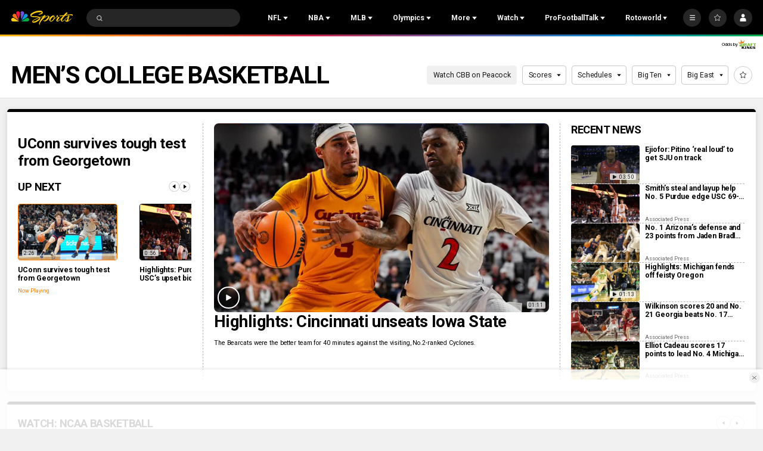

--- FILE ---
content_type: text/plain; charset=utf-8
request_url: https://widgets.media.sportradar.com/NBCUniversal/licensing
body_size: 10802
content:
U2FsdGVkX1/SP3MH5agnYYPswWaV/0OpL/1XNc4uON3OaNtXVApykhcwKopLYTCsJv5sm8z/x/[base64]/6ycc8O4g8p8HJ1zxDNg/[base64]/6M1r72W4UNZgSsRIk1Bfik0EDabuT2MMZwDiIPoar4jjP6tWuqdEeiqfB13kyF2ZANZ5VRK4olLPiA9rlJ/P9FAT2hDuqVOf2jtB32WJj7qnML83Xqlcsc+xoQJEZ/ADMbjV7yEFBP0w3XPFhdYjuQTQ1TcphX0kanIYFl0Top4w9YuuHcT/huOxcByNp56AzFGqx7RpsWcHcghe1vbxiZkaN7kph93+ZjYwODkNMyIvuOw8/3OQSPTiL41wyWB1uxXlixRGi8OkCsBwrnvFrG0I46Z0D9xfZZ2Q2W2Qb4ldZvuT3Fdus6wIA8D7VdYPyYi1bWjf8EzrKV5CNDhrvcDKqyZuiTJ97Q84rjG7GSEr9aEt/6e/Vto1sdqhV5Y/te2mhlX2bRLCkdE5P8/BMbcsWp13wy7ik4YatqFQGhE9mbeEExF+FElFhnjAD3mGKTBkLlXi44fpmwYkEIEbSIqvkWM/9uRvRc8I2y5+OeL8gDtZj69gbTwgVmeWoxrdxzMvFARhnOHDTgypxFcCCJFT6uatq/j7GjCHVjbxMoPCMQVntNCp90s2IKRCuZvvVTFLvRd8j6CDAGNaiEaXPWbitBldfdUABDvqZy6kynCSucVVX4bJSvsL9nOHV3S3YGS6fpydpYud2ZJiBHD2AvMKnAAq2Kx96tyIh1/LxOwVZIqs71wVxWfutdofRxn2UD0ZlUDBntgzbtxZigUovX+oG6BN1FUwwn9Tk/M6SbeUYdcaBVYYYPKjxgto0kgCF0ovkrOajTUNSTyX5NAXWoyHHQsvLpVQOcTqnuhQ3DHXxojBQ2BF04kY7xvQcP3FVelhOEHXRziome7+2p4kq1bSC4eY+6Fg5tGLWjRKfuwURnN3uRyiAXMze0lcyd8YZnuvjP2Wd3/KhRvjCFO2drISLqfadlpNvLZAvcLx2qXilL3VOzuCw9SHj2q3k+T/8Ov/xTjAAGdief8Iz4DZfM5DvadsKOqh4BiW/3FSiM59FixevmdCP4U7pa/BGrLsKlQKXHTBN5PAoxJS2cV4aPb4oVd9gZnTeFvxMCumJZ8rp5stQd5SryHqa92ULQvQgCsFWeYIjNqmZ7eLpFmJf6KunAXkFgArwEwQ7Q+kw6ILKPqIhaJyCA43m2XKE906gpdIy6rKgavTIJLx038Uw/VDMPUNSUws3YyJkSxEj09pRNv12oP0d9pR9u5AQGZ76nJX0AHn7AQl3lEaP1ZFulaE4+Sww9hGqFE+WCTR4sJ6d+TKY2cAKG+rLeFTXKRR1E9uYsWGng+Sjvk9MyxmBGUR3tChvbY35CMUmWgb/X2MakS7pal5XfsTL2MD7tHmxrrSqJEe3ECQEH8bAHZ7f2+u+bqHNWw6EuZDYqhX7wS5SFYLd9IvFotx5YMVUwwYf7WQsTM0vEkepecJAWAM2Fhx1FTcQqcJxK/arLKR/oqm//xVhTux552Z18oR4+T9MHg1Nvt+3TZjUsR9A+1jpSXRQ7C8nPtuj1qQkK66tzd+D1RwslG4Mjp3gjeanNe4jd4Bebdt+sY3IcuDIL4/c2LOPhPaYiVwvoImuIaqqpEPGLPVq4uxe6veKgNwdNFDBKUPu1TRC2gVaIJBk2rH/NEIdHQBoJh4s4ztHJ+jt0+H9dRwxNNvQ0zI+Bs6aPqHMDRrwW9+WZpHBPsms3vTwZ4+D0WMHdnjzLE9CiJ0yzsAWYHnU9fcVFt1yOInQS3tQ/bDOtmup/7PnSky1OWVEeDTfdHGbxjg/+RXroHU7G6VD9tJumnFz985DAlTiS94xORcj6toIdH9+3pGWgz+k7aqA1IY1WNxbIfODMzpHILb5i5KjVPKQQO9fbJ7IA12cNA6KG1Wh//wAs8NHZRWqR4etiajW1IP4cUSAe/p4h0yvV5IWrtm1W9JRHmyz0rXZMaIGG6B4vXaRXkMrJhJKQZFrk5Qfy31La/eb/4CQUnhNmbYGrXngmkxo96xy6Bpc9HK9AzT8Fh/yrzkBEWr3DTTeqHcRBSk7F5AgiVHB/ftH1BalQt+40PmUJB7hibZzl9HF+KOWyOQGrfxI+WSXVJnhEGRE+5V8qRfeb5fPsSa1GiIe2ZVu3I+CvvIfz43DTHSw385L0Aw8fBzhI1dc3PpPxn5FP/yBzk/LF8TbwF3CVkIUel7uIcvqY0MpTXzy4yc1WuUgfC9ehSpNdhgVonhlxSa5Au+o9btfsXlQAv0fNIc2FBbOnUROiL/4JxPZ38iSTLB4eUUEMNL9ZMFFZmiW85IWmY6nRMo+Jz08T1SioVoyhOx3WGETXpxxEmsHkXUF2dOv85Z9ZygWPl96hUZFkweeDtzOtAxjc/[base64]/zZqoYUey9Q5ssxfbPIS77f7c1X8Fl7BeV+wW5BrUhsQ2H4gzdnzs3r16Evf2+tBahqn54lzExXAZFKWxgQwIJWHbvIUa7oE2UUGX78xu2mVAmG9DiA6Rpd+Q8sGkpLBTKi7STzWfgPSBzG3h1O3QoSgX5PvUTmNSDhHUuT7IW/OYydngvBh8hicfYPiiF7jlt3pKao7UD/Ho9xnh4Z7hyoLgY+843tNdl6/Xr45TZNVI287xwOJPsl5+BPHtxHAIRuze3/81aUXSY4MCtRp8tppVM+aU6IvlB8OfvZ1ZFRBzkZWR/Wi6fgMscGnyXufYP/JwaJCsNnEs4BTeL59viTlt431RN37MysX2E4bmwRyEiOZ/V4WSYwdaInoAQ3/FcCGYZ4buHzo4MD+Xf8So82p9U2xkc94Zg1X2pSumEjZSa04bSPObylsqXa+SCP3pi57GO9c8DhhPheW1Igbh55shKejbuEuSKLWdvs66S5xXsy8h1f/MPYEpHX770q6H1znaslJQEYOC020YqCbkL1a4ABZpPzYdTZqwoUx4bJ7N19iJaJjZeZncNxzyMjgzjWYDUrKHxx8e6C+kmu4KwCGwVhJglRDCRRcTN/T4Xq799SzlchEVwizHFgCCAmx4RgeHKVm3Q7JTdVFXu5tsaoYbbLwwfCQsZF3CgF94zbAbIlZE+1y/LRpk6iVEvb9UOZSeavG9F63QJn2mmgNdeKZzDJVC4Sb9OTbZuk4gr+SRzNIZr4Q3VLBf0Ua6aMtielc6pRxcxUb7J9y3YI9Zg9WOXODyKjnZfUsHDAxmo+ZJp4DyuOI0WbZSy1/S/bm4JAswlV8/R2jCeev7Bt4JQNLc82sCtyOoFX7j2ukxais/x6zUjaylPxl0UeVbq0rDQ8ia/3Aov43gls8yBLkw1TXjSxXH9VKgNEdg++zMYwq+wy0jn0p6AAnIV/7dbFpTZBwgd27qhs7uOzEP2P/QD4h3rdK7M2JqN5wZMg7SFhOw9soE/5VPPsdzqVSOTsYithwJtWOiRLGblCH3CEUbAjSsCO+kGZF5eYXq9gowlN/nfOPLhk5CCoXRfgah4SMH+lj9/RceeAxsA+V3lNPp5v2TSdisuMp+gvkqnYj5RtQaM1aDZ4dorZofN0qGDSlCIGeDamFoLFf2OoTVSI/gkY0WDLKjWFWbsXT/7dwBTR20b7Vnv1JnqRlCAGC6JSu/cDV5/79jgJDstl1YQAV99RVnWresxCFkA8FYBDUkBDLii1GSkRDeYWABwQMtTyki8IlUmJ/d8ygw+85wb6SZOL9H6M0YboB7E5jAk6r/K413FJ/XXLV1wB0zWz/Nkv7nsHY3aQ7IZpK2NIsbobBUTWVTsya+FeHbhTDQzaKh6LqHZHqaAHErm7nd9Bi8fI2q8kVb6PwRYaPR4GVtA8kWwdbdcnAgqulRFDy9NstmE84b97gqNAecWXnN48kIdE2t90yYZRlAS7jto4IlBUgd4LWT/ILoBR82sbZ6TX8HrzHeJepBlBUadZuRy5n6+i+kGc2wCIzcjF8/8GIVBhxmurUpeKg2GpcbXgY0+rOlgP04fVYKhrUDphpgwyNH4AtIZlgW7KMhvhJzF3x1U7BrvZSXuzLfRBoHK0M2ctYQrL1ANeLJRttT9y3/YkA2mPkM2lImrz9zHwje32tfANZQ1KP8sjR7/PDX/JOxYTN186OcLweRJl9LyXiiUalMoBa25Ms43PVMomBVhTTjswxiLitXimT5zs7Z/r3f5O+eQUdAanQxj+SCF+HHajnEWZSqXeWKolzP5S4yzRhOr6CWexWD1ZO4jeTqWfFpK/+QyhVgUppBQDS1MA2e+3kPEpKEDt2/Jit3rEOFtQZTk0SI/G47V/NhNXnYAaJtWAUWlXHf/[base64]/flTFjzlUPWQjvo45qxdTaBSaqQI65nNhx/+cXyCpBoZkXZVHkQneVBWdenIS7mf1/euoUbO5vKFg1f55XNGeOdH9h6bv/INR4l4bdR6kDY3Zcy1kwDVi1tRiZLNVuDnrduBKIYihOc2ZoiOC1UsT6a7VUKidL76ydX5kXO+RRIU83xYlMC2SVEuGt/OKQkTRoJrxrve5r/DeLQSfLgoC5zX/FXkW22RCV+aD96z+R1lzICqxZ99sTePpPJyPztPkfU1vQvP09yp56VO6vu1/96JHoIR3AtaM/d+nlvgcTX/Dkq3hX+ZEgFSIVCUhf5fV9ECYi8MihdaDKZhQoD5lmjpy6zb7RQGq43Ml18cXkQdFzHeH9xMk6Xm/N651tXLfZabHDDd9EE3FiRQCoA7RJq3kAeTjpiTmf+JBb0dtpDxWU9bmNRUWVV1c1/JWRJuf/8rtphRGY/eS8NnheuAeXNmFxFb13Vq19HJ3fp45pMNYboN8rXsmOKU+/LSbcpSDGDCVwQ9xwDBKXgn9CF3gxoicH/XpqaQ0r6YWOxr0nVuW94qlugHl/Z5HAtPDAopAFTpYuBHV1dcTLVE3S1q/Tp0zbDwgGFeby5hIgN9a6OqJWaXN2N/OmnMGzYKeVELNoSHwMBSVYg5PVv8fWDtkIWdTDnJV1oCYSSMOPCy6pAB57MLVBg85s4k6SVTeQdcs3UFiZJOzQiJRmCLAM/28xf6EQFLwhGhNRv1NMyNJNrKQkxkZ3Pz9/1LBIvUmpDk7jVYDlVhYIvdpSH9hxYi6Qo0AkuBn1uOfW7udk8EspaRTpi8TeOF09pa04YanA85k9pasP/RX5IcSQLd0NXP/KcrJ/JPncABKAhY1B/b9aDEPzHXYjKiq1ikB79FqkPaIK0ecHv/s3dEJbAbb5djTTmdROxchJDkhiYARZanxzSRc2GXB9juSMMo6Z84ugMs5dkaMO++ifAjr3QJKIc3lgU/NXvtobRzJxcwmZiGkpDADP4rwST+BXE89TtnvMcR+O8jJyjJ0nB7ir6Tgvqk3VXyCdGZyw4FNSEv6LMU5j4qS55zbqLZIqZsA10wkkEavrhzpfG9oq6nilTRZkHC9XMR0hjMsdQ38Ug9uWi5VxITJ7EcYM/TsyW2I4zAlEsr5GuAPvbshKb3rSagGv5gBqnLBq+0PigJSxtoz0+J7fSeBEvV7uJMCAj2Mjr6y7P2jIoBP4v+jiYn9LC7tbL2j01VEG0yXhHYlbXSRe7voDYnAKEp/H99bzKJzSwzYOWw66waI1gPYb3pLHMKILmtJeSPDY5+lnkEUE5inVtCTuDjKVJNjLwOmwL4x8MA/0orMnwUE9CjucHfdJXkSj+MdR+pwJ0CN+xJf/9WfQpHSAb/6P4WijBUfaCwlRHKCA839auTcIRfKmH4N6M8aM/tlGUxF50j2rVFzR/6/EO2EgEbNFyETtSCUA4E1VYsDrTrwrZ+vHyjI1Exm3dvBoQEQdMl1tv8mwXmwUWCkJdZQBQBKCrSUkMRiDSMNTyzqv0vHhY2SX9shDvJclx4/bTHwwAnn7xmVz3LATZ7EjKPJebll4TYWeaarERQDGwA59K0kV8Ra+9CxEeS+5wk7x7P1t89I8YeDbzT0l3Y/jJRg45ZCqUo2NhTuVBRUCkaKviW3um9KgL+FBAAIzc+DgVhV57j1VA4uP4siuDROYFdzt0Zal48DPNJzctzvyyuQx/oKCzH7csAMTTEbbhcoi9ntBvv3Iea5mpRhAppAbbh/[base64]/yQ3hHi27lDJcupkSDYaj/Esh+IcF9FEAPkX/5GYjXupMrRoLp22FZLXlMjrCkOEe/fmojA9dMT3UXwUs5u8b7ZRzZ82LXspKhf7c9V+dSUNqakORB9RFMCIC+vGmpFxFjSbFnlILmiwIbFBGNCmvET4SpQxvSF7tWw/TZUZiD0vHFUDg3b9bf7ziHbBRVbHrvONiF3OMW8ttLFi4Bb3AQBqo5IlpWFqihOMrja8OtnMbf5EoFPy7JuzpF2c2O7k3q2KC1VMtDdvDLV15s6kVPFsXSUIoC0oPGHqGDM8yv5v98D1W3t29jTzh4LH6Ts04A57WO0CmW3Vl+Jso/Wm2pLAlfeIJQq+S5td+14Nf66hKyFBB8IpsnnQXOe4Xyo97K2oOS6ZEEIep0hdFMKRkw0egS8hEF3aocj0HynyFsbmegEk+8nyAEwINgFsEXYzZNc8zcimJLupZsdEqJPgUDmDF6y8vgi3FM609nZJ6d/MWAANY85aP0Nc2yUFynIjSltkd0TIEPJr9uCrA8RN0xENV+xdqBeH19z3vclsGx6lpqCRho2YE8Ht63imMnuBXgpYBeR1UqA9gEd7+7FUwupQTkr8hxsUMnPHCccs2HulkBh+Ouj/sAADwGtAsoDStYyoYMBeGR+xpxCy1+/5fGLCwa+v/Yh/MybQajxu182F1xXl7Bm2CyLMsVPOidoXhhniKZ6MOqOWtcOc/EGnIfcVpHjKIH5MGq7nZoTjhIayfjl39KkbPIcRb+Pt8CY3LcjpHvF3OzqETiUA0ajXl1oQnxomt3h0Fbue5MGiVTGb90ScdDUA25QQ/Yn3U0l2z46l9ww7LVUD7cRVdYy6dnmIKAZlrbDB90qvGuZ6EzDwZ+N+moSm0OvlO2VW/T5Z46XcOoV8dwArb/bMdvdwsEd+kOH6xo5NwKULpk3HosWTSPrqF8NZ/sYC48LTSIhc7Cy/6yu1EUudKt6G2a4kYF+25xmaPFaF8tQgKgNnO1GwP0Jppf7RCfJqPiYhNC60Xnkya1QXXF0Zhu7Uc6mlmuCE/5EWfAOIsnE7BZQtQZgKn+lHW2WHMbrRCRnLmtoa8Jh17nCKcAStyVEChdVXeszLmWs18gFSRKDtrJ4J/zObWM5tpgJAgbMm//esdPHrzoLYU19Y38ghvc/n6BCH5U9djyTOVloggBSodD6V4kIp57/ZYc0G0QRMsSAAJ1bDxfXZEJ6uzG6R/xijY2/e6f8XolKxkBSwT356w2DCXVeqj33Q36zb5qC2seFlgZzMc0Vp2ObvBuepXKnE5+k0FJb4JZVvZ1a14N5EzY17fHsRI0wxqwBeNkSe26wTS6m3Nb35/2S0qKRRUFYizkTi5b+xmdSAtYsB6OREVVHdwqoeqr+msIkp/xWRHADJnygu5SpJRprSOpIVY/v1hLnSHvUqeAMafUW3yrVr0iRLtDOjogZ5eV1dtjOONCh/CJDcSCf49VYVj6A4hwkQaXA8BnGHFulHcHx3RpBpyrIpB1VrPI64e5m1SuLcuh1IkEszOQfcax2LVLuZDLy+kmzAPSRS+ADot2cMegNbCCpTxpE/4YyZftmcQOAhMnYsDs9YYmaMy1DKjGGTTf1GFjp7qNfT3gZlvRU7yXLAro4P4L15XTK01rRfOv9ZfWQNwAWsg5W9qsxyXpgTueWol7CHIsiZ2/wLhQ2DuwNt3l7DaI0iS7EmVVnknIQymAb1gLjvtSf47/UTXA+1pZmc1u7A35ghWoY9lcAMO4rP6gtDveHXLhS1vBEqPZnWOH1PVwquPRI2aZ4I7V3PpTh5QfAGPbigpxSxfuAMi2udRljs9f4Gf9WJANZgz/XCUoz4R7743Zc05wLv0JU5dVL/+d6TT7CbPwvTufXSkI923V43uYrgGvuQDJg3cbgH2NvLQskYppgf9SItx0QYQ51umEgKcJQO2xyitit4Dvwg+BgdU/H3RbuV4XUuu1ex/1KFNz+mv2P9+kY8IhOcLO+6POYvqsVTNAy9el4Qkjvh16wtiYbmJDoQsEaDMS0mChCBaUmIzebjJ+4wpNImh0eNJe0fcXUT85GynymgoZKJLtw9Lj69KVEZuvXp9N7P8FtjVF2pglggmP/XmwJizygpMLi5zXMAByQAJpKHEHPrcBISadkDamFt9ynA1nxvJwkql2+Uw0SljjRBJbYRI15Dba4MEBKrz0c+/z06Vn5K5aFzCPkjirNgjKONps4/iDfxXpyNyb0Mlt8Ccw3BwhD8m5zLX23TTfRVFgILL9ArvwmyKTlg3LJlRZ/+vHRy/S4mwCngligBKJcTYCOj5ORPlpFHsNTGWUUJgx3a6lTLm1+SVAYT3wIdV+1hqJZAh0HyiBXIYbneOffdE+lFDMg/VxVqTkmJdP5Vs/z6pHm4FZGa3AHHj+VVAHIQyZ9ttd2uYJ/GDcQ/PjdV7FW6hMzI/uBJ9hzACpHBYfNQ9XSvrQqTt29Js04CcgWf1G6JpDQGtlfD56NHuotzlFePKfudRJU/SC5wl5egGnVu+/4Up9OV0pktGp5Dn3VYtDj/kEOy3apYvGvibVY45rJChbkf5hDmpiOVY98l/hj+gZYv5OTdzdeezPQgcVLgSS9nH2b3UNGaOyhQgYP0FV2s1o4MKsCumDMMHm5zKI0muUGs9VbZ3IENBkLoYh3BDnJxihezibBqEhahbZ/QZxeqUCxJq/4mJG1LJTLapsQObubCUhMjoKu3EtffKpiekamCEQNpdP6DylOIE38SbjfTbCpuuqx0qY04tBVHQBbpKGLiTkj6tuWkCsGHQ64ljceE5j83iDa4/keX+Ll51sJjQC+O1qgDuN+5VlglJzEjpYilSjTbghcwSzJmhjqwS/pjQFruS/JfCEEWdfl8cEZDTm4+Vej6CXcOGaiD3ATwcQAejO6dp8SxLXnEpV80Hfiq6lYmvQ/VLVXB0+59kwg/LLaIzI2lSzNnxm6Ucjjax61uIHTgAZqoSlRV469FqwNTZX4EHcc0WphGFoK5AaqoG9BW4TQA2EZoLkpCUuXDXqpZECDMZ9oFLecOETpjLrU+OOaSYNMp/D8yKccoa2Z6WknJwFwoO+7YJWllgGejnHcB6Re9tSp0ockCzhEJgp9I2PK/EDkRvs+BSGeQb0533JEy7IpaNTd2wWeWnq8x73cH/xCuPxx/ej3dwbe3pixxqQKjsvoG5wOLH8yBWB0S5fx86FpVTcR4kWlP3WnWccm+HsEJIQTLz0OH39FWts0LfQySP0bqeY1TTZW9LVjo4TBSNS4o3Amxbhqc/hxBdF5khbTJXVRCcEBOrBIw0lUrwrwagmKwlQ3Rfxa+Jxug38edgepsx66FcFswN8dVp/DOtCcQhCOdn5+KV9SV2cyu5Wsi7NWSZwhimXUiCW/LDxF98wjJtofKBs/[base64]/WWcV9spASQbzyOdSlRF033euYMdQ6+1BDgVWQcxUib1UVQRPZkFKkdOeiIOWlOFbr5Y/G5hYuAl4sNTdbuvybcGOFkQz9wE9MzKfzQYZsx6Cn/zFyVOI+r88d2pEvgnO+wZBLdvYVC33Y7KaZrHszyI+jBuTecWmqgqLAPrpYozh2XWeUVbu7szmvUzPDoYxMImTHlhrGGQdedPF+oZphH9yIeCvF7J1U5HOvk2VJK0MeTxIzKSWhTlAImielvUCNMKwQOb/2xnpsbXjVqYdZZMHFbdf+BajaTxEQ9p3K1h21tdyCfhxEcJ1Nd8s2OcLQMDY82KBqHtRHYqCtgCwePOSv4MAvptJV8HeI7XFrwL8v74bwrHqXjlsv9Wlz2F3IxGLfGdedp82BdzKjeD/9E2CLI4TE7mst+qHDHlzc9tZmPbtgfKarUcg7OBUJsLNdHrCZSfiDusdALeDQVllITsA+6uoUK55s3sUvGSErVDHenFScP8usPkpXq++6EJLXcFCZHF/yF2ste6XS4fJCz5My04M7BW/zkv7HeCqOwAnPGuzqmZDSqGwJHJ2NSVJx0fyrLTAau9WWe4PkwQ5PgCnrCGvC/Dd8awxhZdVVgagSVRlFDP1XzKWqSTKsYacoqsY+krerEjf76oofumKquJmq3rBEn1W3d3wavi3OFa5e6rKIoQYGRI9b9pGkK0AKFuQJiUkE8bqNv4j0aRKqWQddb27/tx/Lkp1a2ETNSK7KbzQGl0PX5v+grOyDKB+jMdLFVx75ZO0B/vh2QmjPLF7vOAoYkpkFywiKufNfsZoUpI0gS/X4tvXHrzCn1ztgNqDRvjM/CqmU1eUuk/ONhYdP7Sjh0V0y7PTj0yMgWsggbLjbZxKHgM1WECMpccUnta6wsnnFFxZ3oOjm6DGh31Z/0wVYtc7P/4YPXDdwAraoSHvTeuCcfAKoMYXlLmmy6AvrcLJKM5f1rKEjvQIN79K7HnU/fkk7of4CjvXBKylmPWQGL81fSqOANRvWIDP/HR1glFRZ+zDFF4E2LSMB3QleJmmkvt1HrVa3VtXADdJXmVP1E+B7bjd89cpueSgQsSZ7NqAGNN40uA3q5KCCVFZjyN7E+Zz0Gwcb/fyW1QpShi1ct/1M6xiVqks3RIVoSJTV9UEg7uyZJ+XBP34HZIn2gJPlVMu+/SueYq8N0h6eYoYvJCyRvgIiMtXe+BwS9KWcsbL5rwGUAZUdvmVBoidGsEzws2Qq5+ZWEWQHiTXubsbe0f5vO86CSynkPtquvceWONfS3TVPNWGlBM1GnMbhMHUM5+cl4lQWs0YP7GZIOLyGFWrM/ZZyFPXzSqkKPf5mTwRkLMX3SN+DZRWDm6cPBjR8Z6G2eL3h6GcXiOcy3xDCE0Un2TmHPWFEPx/Uq2SKDtluvlOY68xH+95JujE8uZi0xbsOts4AbWFF70P7mXmGqsr/11ZtXCaFKmt6W4Xm5Sb27mKkx6VUZzI86wJh9aM1YUkmdYy3k3UGVICsPKlZ1uZTd5rzbz2WCenPIvNmjtaq3LkZlAE3edxJ5FwUrwljO+scw44vmUTHM/JqDAwadwYoEsCfhiRVJUu/p6Q3pP12ZiwNRc7dOoqGez+9WlG3rJjWT+i5IR0kDKvwrV3kpLfAuu8mgLbFz9Flir1VoRzQa7C/0Yu0Yy/IE2MdMFB++TItEP+lz2+S+Vd8Wzd6Y2u9it/vcGKuihReiYxZvXc1ZOvggOHUX/[base64]/LgZeTVla0jjc8I7vD3tF8BORYYUSwOqMMjBeUkKyuh+OqdwpoRNlme4kyXegXT9qb80VAlcaL6a7nxiOKUTrP9bpKKZn5q1sJSY8MH6o/1iJsQFOlHrs/hr7AfqdO7lf2TB6e9SzMqq4LJ/UnV0okcNqUuHlILWxtkhYyDNWhdT9kPtiEZrM3n2lSdP8MCe6HOXmI6ZHu5cDqKWUYbCAwzSopikYdVQ6cUusQFoXN1XMH4FEP3DTa/RysjMIjoEBtBdS1VJAhpoiFFyRsM92aS3cWYGhkakSKmu8qqQKVPSKbMYZ7v6aAT1nHP+Wsn8N3FMrhsCLYuxadJrMKcfAUrR1JJwGsa2snU/kYq1FM34lfg2j+OHvpKmHWOAWOWEoyx5w/Bs1C6PsYytPkm1QUQM/XXzqykOpCJzDbRsndZXDDPIYsjlpuz6ZJJ4C2li9j7R9Yde6ETP8VHmvc9kwzlyBOv9a7SpsW4Q+wxpS7cUcN9hc0OUVr1k+YyoB3IwcBRbQqY+L8GjMhUgfy0wF/HCpA99d/P1I8IlK19q4MdJKinpK3nGNQvwX1Zlp1fD8zJg1YjIfrwzfV1Tthw2ZSwsE9nPNW2BUwbXZztybqHjNnZUAl5cYS7jOu+ACdsSyo9eyKlBfZXmU/DxnqV1KlGZdxOeBhfhg+BDlM4PRCzUR925fWf7j4TJdmie6rtwqUVMLjebvTb9rSPxmtOp4EeLQP0EQtUCTAEH3WAIQoi1LQXYfbZpn97MY9I5PCyrqhEyBxpYKIb7nv9MQsOMlAGJQKsbAO5t4628QuVLJ4rdfV0uNuSBbbAmNN277/f4T/Sj5s8U/uzBRS9+4m1c1DThdqdXeMmjFfUTT50SjpzxcwTKCpY6Jgl+DXYqb/mcdJNYCTkFGiyAO4Orz03LAdL0yimNhJ81/[base64]/caZ+yv2AjsA8y7tyR5AXzrbhUjf+AaUmwBy5b222c/uQojF/sQwcFlV1p580NQvum8HQawtJS92N+Q6BZF9vCOH7pMdsDIWnnwoi2La1kJSttFUTvVJhHwaE0I+d8KtkKeD0A5P/emrrJRM3fXQobD/3K1nqVTbKFNBIg5uSoEOkixbJ5b+I4iDW3SscmCQHOHvNzGO4cN+MQsdiN14p5HRthzhJ38mWhnBocMFLMGorjXyAJCRM+p74dUKBC5cUb/4CxzVzCqfqwE8dqtCcNDDrBHdDE2Hg3sNQyCCHZgDst6xx8BD7iCnq6BB7pWOzu0fXL8ZlcxFzjSV9AOX3zvJaOD2DWlT951s6LGjdBe9SDtolHosWxlnbPlD57Py+EjzhXQyyRc2INL5nXwHkZHxubi1xSkxi+vSSc0Ip/oMV44Xs=